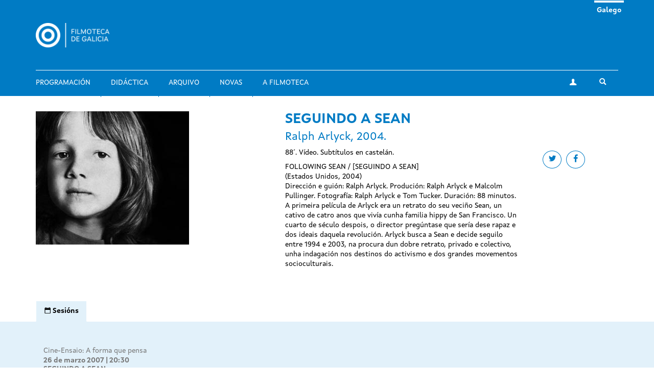

--- FILE ---
content_type: text/html; charset=utf-8
request_url: https://filmotecadegalicia.xunta.gal/gl/seguindo-sean
body_size: 6833
content:
<!DOCTYPE html>
<html lang="gl" dir="ltr"
  xmlns:og="https://ogp.me/ns#">
<head>
  <link rel="profile" href="http://www.w3.org/1999/xhtml/vocab" />
  <meta name="viewport" content="width=device-width, initial-scale=1.0">
  <meta http-equiv="Content-Type" content="text/html; charset=utf-8" />
<link rel="shortcut icon" href="https://filmotecadegalicia.xunta.gal/sites/w_pcgai/themes/cgai/favicon.ico" type="image/vnd.microsoft.icon" />
<meta content="#007bc4" name="theme-color" />
<meta name="description" content="FOLLOWING SEAN / [SEGUINDO A SEAN] (Estados Unidos, 2004) Dirección e guión: Ralph Arlyck. Produción: Ralph Arlyck e Malcolm Pullinger. Fotografía: Ralph Arlyck e Tom Tucker. Duración: 88 minutos. A primeira película de Arlyck era un retrato do seu veciño Sean, un cativo de catro anos que vivía cunha familia hippy de San Francisco. Un cuarto de século despois, o director" />
<meta name="generator" content="Drupal 7 (https://www.drupal.org)" />
<link rel="canonical" href="https://filmotecadegalicia.xunta.gal/gl/seguindo-sean" />
<link rel="shortlink" href="https://filmotecadegalicia.xunta.gal/gl/node/16580" />
<meta property="og:site_name" content="Filmoteca de Galicia" />
<meta property="og:type" content="article" />
<meta property="og:url" content="https://filmotecadegalicia.xunta.gal/gl/seguindo-sean" />
<meta property="og:title" content="SEGUINDO A SEAN" />
<meta property="og:description" content="FOLLOWING SEAN / [SEGUINDO A SEAN] (Estados Unidos, 2004) Dirección e guión: Ralph Arlyck. Produción: Ralph Arlyck e Malcolm Pullinger. Fotografía: Ralph Arlyck e Tom Tucker. Duración: 88 minutos. A primeira película de Arlyck era un retrato do seu veciño Sean, un cativo de catro anos que vivía cunha familia hippy de San Francisco. Un cuarto de século despois, o director pregúntase que sería dese rapaz e dos ideais daquela revolución." />
<meta property="og:updated_time" content="2018-02-05T20:02:07+01:00" />
<meta property="article:published_time" content="2018-02-01T22:21:19+01:00" />
<meta property="article:modified_time" content="2018-02-05T20:02:07+01:00" />
<meta name="dcterms.title" content="SEGUINDO A SEAN" />
<meta name="dcterms.creator" content="programacion.cgai" />
<meta name="dcterms.description" content="FOLLOWING SEAN / [SEGUINDO A SEAN] (Estados Unidos, 2004) Dirección e guión: Ralph Arlyck. Produción: Ralph Arlyck e Malcolm Pullinger. Fotografía: Ralph Arlyck e Tom Tucker. Duración: 88 minutos. A primeira película de Arlyck era un retrato do seu veciño Sean, un cativo de catro anos que vivía cunha familia hippy de San Francisco. Un cuarto de século despois, o director pregúntase que sería dese rapaz e dos ideais daquela revolución." />
<meta name="dcterms.date" content="2018-02-01T22:21+01:00" />
<meta name="dcterms.type" content="Text" />
<meta name="dcterms.format" content="text/html" />
<meta name="dcterms.identifier" content="https://filmotecadegalicia.xunta.gal/gl/seguindo-sean" />
<meta name="dcterms.language" content="gl" />
<meta name="dcterms.modified" content="2018-02-05T20:02+01:00" />
  <title>SEGUINDO A SEAN | Filmoteca de Galicia</title>
  <link type="text/css" rel="stylesheet" href="https://filmotecadegalicia.xunta.gal/sites/w_pcgai/files/css/css_lQaZfjVpwP_oGNqdtWCSpJT1EMqXdMiU84ekLLxQnc4.css" media="all" />
<link type="text/css" rel="stylesheet" href="https://filmotecadegalicia.xunta.gal/sites/w_pcgai/files/css/css_oO0iBI7lY92TMVc_Yz3XprjsodDG9yMAHnHcKZncYE8.css" media="all" />
<link type="text/css" rel="stylesheet" href="https://filmotecadegalicia.xunta.gal/sites/w_pcgai/files/css/css_GIYqnQwd6SvilCWWr-Jgi69115yoFrPABQalJ8Tf5o8.css" media="all" />

<!--[if lte IE 9]>
<link type="text/css" rel="stylesheet" href="https://filmotecadegalicia.xunta.gal/sites/w_pcgai/files/css/css_ImwRxy1lxopxoBEEy7kxR3zonHI9n-ue85JAl2xPBWI.css" media="all" />
<![endif]-->
<link type="text/css" rel="stylesheet" href="https://filmotecadegalicia.xunta.gal/sites/w_pcgai/files/css/css_usA0nC0PDeZyG4mwc1dWqi6MlT1Aaea0LYlhkJeUVEw.css" media="all" />
  <script src="https://filmotecadegalicia.xunta.gal/sites/w_pcgai/files/js/js_xXXlCzxGJGu56t7d4O7pBXhw0UYdXOds7Y-fDzZj7Uc.js"></script>
<script src="https://filmotecadegalicia.xunta.gal/sites/w_pcgai/files/js/js_s5koNMBdK4BqfHyHNPWCXIL2zD0jFcPyejDZsryApj0.js"></script>
<script>document.createElement( "picture" );</script>
<script src="https://filmotecadegalicia.xunta.gal/sites/w_pcgai/files/js/js_VWrjRjr7_IX7rRJ6JFLfVMwH3bTLkur-K_lsFccWZWk.js"></script>
<script>(function(i,s,o,g,r,a,m){i["GoogleAnalyticsObject"]=r;i[r]=i[r]||function(){(i[r].q=i[r].q||[]).push(arguments)},i[r].l=1*new Date();a=s.createElement(o),m=s.getElementsByTagName(o)[0];a.async=1;a.src=g;m.parentNode.insertBefore(a,m)})(window,document,"script","https://www.google-analytics.com/analytics.js","ga");ga("create", "UA-48436752-10", {"cookieDomain":"auto"});ga("set", "anonymizeIp", true);ga("send", "pageview");</script>
<script src="https://filmotecadegalicia.xunta.gal/sites/w_pcgai/files/js/js_Xg7CwizaObLn0zBOskWaQKuRU0uXogxxoHbwTX9LRoU.js"></script>
<script>jQuery.extend(Drupal.settings, {"basePath":"\/","pathPrefix":"gl\/","setHasJsCookie":0,"ajaxPageState":{"theme":"cgai","theme_token":"OtHyqCdT0gy47xFmiFwqnpJ28sIJvCPBJ6TxtEa9kjo","js":{"sites\/w_pcgai\/modules\/contrib\/picture\/picturefill2\/picturefill.min.js":1,"sites\/w_pcgai\/modules\/contrib\/picture\/picture.min.js":1,"sites\/all\/themes\/contrib\/bootstrap\/js\/bootstrap.js":1,"https:\/\/filmotecadegalicia.xunta.gal\/sites\/w_pcgai\/files\/google_tag\/contedor_principal\/google_tag.script.js":1,"sites\/all\/modules\/contrib\/jquery_update\/replace\/jquery\/1.10\/jquery.min.js":1,"misc\/jquery-extend-3.4.0.js":1,"misc\/jquery-html-prefilter-3.5.0-backport.js":1,"misc\/jquery.once.js":1,"misc\/drupal.js":1,"0":1,"public:\/\/languages\/gl_H1kRzRhv0iJC3o7RYMpo1Ew21h5FmPHcvq2kKuqNtv8.js":1,"sites\/w_pcgai\/modules\/contrib\/custom_search\/js\/custom_search.js":1,"sites\/all\/modules\/contrib\/google_analytics\/googleanalytics.js":1,"1":1,"sites\/w_pcgai\/themes\/cgai\/build\/main.js":1},"css":{"modules\/system\/system.base.css":1,"sites\/w_pcgai\/modules\/contrib\/date\/date_api\/date.css":1,"sites\/w_pcgai\/modules\/contrib\/date\/date_popup\/themes\/datepicker.1.7.css":1,"modules\/field\/theme\/field.css":1,"sites\/w_pcgai\/modules\/contrib\/logintoboggan\/logintoboggan.css":1,"modules\/node\/node.css":1,"sites\/w_pcgai\/modules\/contrib\/picture\/picture_wysiwyg.css":1,"sites\/all\/modules\/contrib\/views\/css\/views.css":1,"sites\/all\/modules\/contrib\/ckeditor\/css\/ckeditor.css":1,"sites\/all\/modules\/contrib\/ctools\/css\/ctools.css":1,"modules\/locale\/locale.css":1,"sites\/w_pcgai\/modules\/contrib\/custom_search\/custom_search.css":1,"sites\/w_pcgai\/files\/css\/follow.css":1,"sites\/w_pcgai\/themes\/cgai\/build\/app-ie.css":1,"sites\/w_pcgai\/themes\/cgai\/build\/fonts\/merriweather.css":1,"sites\/w_pcgai\/themes\/cgai\/build\/fonts\/montserrat.css":1,"sites\/w_pcgai\/themes\/cgai\/build\/fonts\/opensans.css":1,"sites\/w_pcgai\/themes\/cgai\/build\/fonts\/xuntasans.css":1,"sites\/w_pcgai\/themes\/cgai\/build\/app.css":1}},"contact":{"marker_image":"\/sites\/w_pcgai\/themes\/cgai\/assets\/img\/marker.png","marker_location":{"lat":"43.3678223","lng":"-8.4069563","zoom":"13"}},"custom_search":{"form_target":"_self","solr":0},"better_exposed_filters":{"views":{"other_contents":{"displays":{"block_3":{"filters":[]}}}}},"googleanalytics":{"trackOutbound":1,"trackMailto":1,"trackDownload":1,"trackDownloadExtensions":"7z|aac|arc|arj|asf|asx|avi|bin|csv|doc(x|m)?|dot(x|m)?|exe|flv|gif|gz|gzip|hqx|jar|jpe?g|js|mp(2|3|4|e?g)|mov(ie)?|msi|msp|pdf|phps|png|ppt(x|m)?|pot(x|m)?|pps(x|m)?|ppam|sld(x|m)?|thmx|qtm?|ra(m|r)?|sea|sit|tar|tgz|torrent|txt|wav|wma|wmv|wpd|xls(x|m|b)?|xlt(x|m)|xlam|xml|z|zip"},"urlIsAjaxTrusted":{"\/gl\/seguindo-sean":true},"bootstrap":{"anchorsFix":"0","anchorsSmoothScrolling":"0","formHasError":1,"popoverEnabled":0,"popoverOptions":{"animation":1,"html":0,"placement":"right","selector":"","trigger":"click","triggerAutoclose":1,"title":"","content":"","delay":0,"container":"body"},"tooltipEnabled":0,"tooltipOptions":{"animation":1,"html":0,"placement":"auto left","selector":"","trigger":"hover focus","delay":0,"container":"body"}}});</script>
</head>
<body class="html not-front not-logged-in no-sidebars page-node page-node- page-node-16580 node-type-filmseries-program-legacy i18n-gl context-film_detail">
  <div class="region region-page-top">
    <noscript aria-hidden="true"><iframe src="https://www.googletagmanager.com/ns.html?id=GTM-PR8H5D3" height="0" width="0" style="display:none;visibility:hidden"></iframe></noscript>
  </div>
<header class="navbar navbar-default">
  <a class="sr-only sr-only-focusable skip-to-content" href="#main-content">Ir o contido principal</a>
  <div class="container">
    <div class="navbar-header">
      <button type="button" class="navbar-toggle collapsed" data-toggle="collapse" data-target="#navbar-collapse" aria-expanded="false">
        <span class="sr-only">Toggle navigation</span>
        <span class="icon-bar"></span>
        <span class="icon-bar"></span>
        <span class="icon-bar"></span>
      </button>

      <div class="navbar-brand">
        <a href="/gl">
                      <img src="https://filmotecadegalicia.xunta.gal/sites/w_pcgai/files/logos/filmoteca_de_galicia_branco_xs.png" alt="Inicio" class="logo-xs">
                                <img src="https://filmotecadegalicia.xunta.gal/sites/w_pcgai/files/logos/filmoteca_de_galicia_branco.png" alt="Inicio" class="logo-lg">
                  </a>
      </div>
    </div>

    <div class="collapse navbar-collapse" id="navbar-collapse">
      <nav class="nav navbar-nav">
        <ul class="nav navbar-nav navbar-main"><li><a href="/gl/programacion">Programación</a></li>
<li><a href="/gl/didactica">Didáctica</a></li>
<li><a href="/gl/arquivo">Arquivo</a></li>
<li><a href="/gl/novas" title="">Novas</a></li>
<li><a href="/gl/filmoteca-de-galicia">A Filmoteca</a></li>
</ul><span class="navbar-nav-actions"><a href="/gl/user" class="btn btn-default btn-profile"><span class="icon-icon-user" aria-hidden="true"></span><span class="sr-only">A miña conta</span></a><span class="navbar-lang"><a href="/gl/seguindo-sean" class="btn btn-link active" lang="gl">Galego</a>&nbsp;</span><button type="button" class="btn btn-link navbar-toggle-search" data-toggle="collapse" data-target="#navbar-search-form" aria-expanded="false">
  <span class="icon-icon-search" aria-hidden="true"></span>
  <span class="sr-only">Toggle search</span>
</button>
<div class="navbar-search-form collapse" id="navbar-search-form">
  <form class="search-form form-search content-search input-group" role="search" action="/gl/seguindo-sean" method="post" id="search-block-form" accept-charset="UTF-8"><input type="hidden" name="form_id" value="search_block_form" />
<input type="hidden" name="form_build_id" value="form-3b1jW6V07bkuOQ7X9oCxzkMHtqB2M-cxQsBxTwmX4Cg" />

  <label class="sr-only" for="search_block_form">Buscar</label>
  <input type="text" name="search_block_form" class="form-control" placeholder="Buscar" id="search_block_form">
  <span class="input-group-btn">
    <button class="btn btn-primary search-form-submit" type="submit">
      <span class="icon-icon-search" aria-hidden="true"></span>
      <span class="sr-only">Buscar</span>
    </button>
  </span>



</form></div>
</span>      </nav>
    </div>
  </div>
</header>


  
<main id="main-content">
  <article id="node-16580"
         class="page-film node node-filmseries-program-legacy node-full clearfix">
  <div class="container">
    <div class="row">
      <div class="page-film-trailer">
            <img class="img-responsive" src="https://filmotecadegalicia.xunta.gal/sites/w_pcgai/files/styles/cover/public/programacion_851.jpg?itok=gToN1qIn" width="300" height="261" alt="SEGUINDO A SEAN" title="SEGUINDO A SEAN" />      </div>

      <div class="page-film-main-content">
        <h1 class="page-film-title">SEGUINDO A SEAN</h1>
                  <h2 class="page-film-original-title"><div class="field field-name-field-subtitle field-type-text field-label-hidden">
        Ralph Arlyck, 2004.  </div>
</h2>
                <div class="page-film-synopsis">
          <ul class="social-links">
            <li>
              <a class="btn btn-default btn-circular" target="_blank" href="https://twitter.com/intent/tweet?url=https://filmotecadegalicia.xunta.gal/gl/seguindo-sean&via=cgaifilmoteca">
                <i class="icon-icon-twitter" aria-hidden="true"></i>
                <span class="sr-only">Share on twitter</span>
              </a>
            </li>
            <li>
              <a class="btn btn-default btn-circular" target="_blank" href="https://www.facebook.com/sharer/sharer.php?u=https://filmotecadegalicia.xunta.gal/gl/seguindo-sean">
                <i class="icon-icon-facebook" aria-hidden="true"></i>
                <span class="sr-only">Share on facebook</span>
              </a>
            </li>
          </ul>
          <div class="field field-name-field-brief field-type-text-long field-label-hidden">
        <p>88´. Vídeo. Subtítulos en castelán.</p>
  </div>
          <div class="field field-name-body field-type-text-with-summary field-label-hidden">
        <p>FOLLOWING SEAN / [SEGUINDO A SEAN]<br />
(Estados Unidos, 2004)<br />
Dirección e guión: Ralph Arlyck. Produción: Ralph Arlyck e Malcolm Pullinger. Fotografía: Ralph Arlyck e Tom Tucker. Duración: 88 minutos.<br />
A primeira película de Arlyck era un retrato do seu veciño Sean, un cativo de catro anos que vivía cunha familia hippy de San Francisco. Un cuarto de século despois, o director pregúntase que sería dese rapaz e dos ideais daquela revolución. Arlyck busca a Sean e decide seguilo entre 1994 e 2003, na procura dun dobre retrato, privado e colectivo, unha indagación nos destinos do activismo e dos grandes movementos socioculturais.</p>
  </div>
        </div>
      </div>
    </div>
  </div>



  <div class="page-film-secondary-content js-nav-tabs">
    <div class="container">
      <ul class="nav nav-tabs" role="tablist">
                  <li class="active" role="presentation">
            <a href="#sessions-tab-content" id="sessions-tab" role="tab" data-toggle="tab"
               aria-controls="sessions-tab-content" aria-expanded="true">
              <span class="icon-icon-calendar" aria-hidden="true"></span>
              <span class="hidden-xs">Sesións</span>
            </a>
          </li>
              </ul>
    </div>
    <div class="tab-content">
              <div id="sessions-tab-content" class="tab-pane fade active in" role="tabpanel">
          <div class="container">
            <div class="row">
              <div class="col-md-6">
                <ul class="page-film-sessions">
                                      <li>
                      <article class="session is-old">
      <div class="session-content">
        <a href="/gl/programacion/ciclos/cine-ensaio-forma-que-pensa" class="session-season">
    Cine-Ensaio: A forma que pensa  </a>

    <time class="session-time" datetime="2007-03-26T20:30">
      26 de marzo 2007 | 20:30    </time>
    
          <h3 class="session-title">
        <a href="/gl/seguindo-sean">
        SEGUINDO A SEAN        </a>
      </h3>
    
    
    
      </div>
  </article>
                    </li>
                                  </ul>
              </div>
            </div>
          </div>
        </div>
          </div>
  </div>
</article>

      <section class="postscript-top">
        <div class="region region-postscript-top">
    <section id="block-cgai-blocks-other-contents-film"
         class="block-cgai_blocks-other_contents_film block block-cgai-blocks clearfix">

        <div class="block-content">
    <aside class="panel panel-primary related-content mb is-related-content">
  <div class="container">
    <div class="panel-heading">
      <h3 class="panel-title">
        <span class="icon-icon-cgai" aria-hidden="true"></span>
        Outros contidos      </h3>
    </div>
  </div>
  <div class="panel-body">
    <div class="container">
      <div class="row">
        <div class="col-md-6">
         <article class="season">
  <a href="/gl/programacion/ciclos/de-xasmin-e-cascallos-cinema-desde-o-libano" class="season-media">
      <img class="img-responsive" src="https://filmotecadegalicia.xunta.gal/sites/w_pcgai/files/styles/large/public/little_wars.jpg?itok=LvIcUfms" width="768" height="488" alt="De xasmín e cascallos: cinema desde o Líbano" />  </a>
  <div class="season-content matchHeightContent">
    <p class="content-type">Ciclo</p>
    <h3 class="season-title">
      <a href="/gl/programacion/ciclos/de-xasmin-e-cascallos-cinema-desde-o-libano">De xasmín e cascallos: cinema desde o Líbano</a>
    </h3>
    <div class="season-desc">
      <div class="field field-name-body field-type-text-with-summary field-label-hidden">
        <p>Unha das cousas que me chamaron a atención cando me mudei a España hai seis anos foi o vagamente </p>  </div>
    </div>
  </div>
</article>
<section id="block-views-other-contents-block-3"
         class="block-views-other_contents-block_3 block block-views clearfix">

        <div class="block-content">
      <div class="view-content">
      <div class="views-row views-row-1 views-row-odd views-row-first views-row-last">
    <article class="post">
  <a href="/gl/novas/adam-curtis-proxecta-dende-este-xoves-unha-filmografia-que-explica-era-trump" class="post-media">
      <img class="img-responsive" src="https://filmotecadegalicia.xunta.gal/sites/w_pcgai/files/styles/large/public/11_century_of_the_self_3_museo_reina_sofia_0.jpg?itok=jS-cpw8t" width="768" height="488" alt="Adam Curtis proxecta dende este xoves unha filmografía que explica a Era Trump" />  </a>
  <div class="post-content">
    <p class="content-type">
              Novas          </p>
    <h3 class="post-title">
      <a href="/gl/novas/adam-curtis-proxecta-dende-este-xoves-unha-filmografia-que-explica-era-trump">Adam Curtis proxecta dende este xoves unha filmografía que explica a Era Trump</a>
    </h3>
    <div class="post-desc">
      <div class="field field-name-body field-type-text-with-summary field-label-hidden">
        <p>Acollemos dende este xoves e ata o mes de maio unha retrospectiva case integral do cineasta britá</p>  </div>
    </div>
  </div>
</article>
  </div>
  </div>

  </div>
</section>
        </div>
        <div class="col-md-4">
          <article id="film-39998"
         class="film matchHeight node node-film node-teaser">
  <a href="/gl/filmes/sonrisas-de-una-noche-de-verano" class="film-media">
      <img class="img-responsive" src="https://filmotecadegalicia.xunta.gal/sites/w_pcgai/files/styles/large/public/sorrisos_dunha_noite_de_veran_0.jpg?itok=Pr5gCWwi" width="768" height="488" alt="Sonrisas de una noche de verano" />  </a>

  <div class="film-content">
    <h2 class="film-title">
      <a href="/gl/filmes/sonrisas-de-una-noche-de-verano">
        Sonrisas de una noche de verano      </a>
    </h2>

    <div class="film-desc">
      Ingmar Bergman,   1955    </div>
  </div>
</article>
<article id="film-46911"
         class="film matchHeight node node-film node-teaser">
  <a href="/gl/filmes/scenes-deep" class="film-media">
      <img class="img-responsive" src="https://filmotecadegalicia.xunta.gal/sites/w_pcgai/files/styles/large/public/the-deep08.jpg?itok=ZKS4xIWv" width="768" height="488" alt="Scenes from The Deep" />  </a>

  <div class="film-content">
    <h2 class="film-title">
      <a href="/gl/filmes/scenes-deep">
        Scenes from The Deep      </a>
    </h2>

    <div class="film-desc">
      Orson Welles,     </div>
  </div>
</article>
<article id="film-40797"
         class="film matchHeight node node-film node-teaser">
  <a href="/gl/filmes/fanny-y-alexander-eps-1-2-3" class="film-media">
      <img class="img-responsive" src="https://filmotecadegalicia.xunta.gal/sites/w_pcgai/files/styles/large/public/fanny_y_alexander_3.jpg?itok=ilSRDF0B" width="768" height="488" alt="Fanny y Alexander (Eps: 1-2-3)" />  </a>

  <div class="film-content">
    <h2 class="film-title">
      <a href="/gl/filmes/fanny-y-alexander-eps-1-2-3">
        Fanny y Alexander (Eps: 1-2-3)      </a>
    </h2>

    <div class="film-desc">
      Ingmar Bergman,   1983    </div>
  </div>
</article>

        </div>
      </div>
    </div>
  </div>
</aside>
  </div>
</section>
  </div>
    </section>
  </main>

<footer class="footer">
  <div class="container">
    <div class="wrapper">
      
      <div class="footer-contact">
          <div class="region region-footer-third">
    <section id="block-block-1"
         class="block-custom-contacto block block-block clearfix">

        <div class="block-content">
    <p><strong>Filmoteca de Galicia</strong><br />
Rúa Durán Loriga, 10 baixo<br />
15003 A Coruña<br /><a href="tel:+34 881 881 260">+34 881 881 260</a><br /><a href="mailto:filmotecadegalicia@xunta.gal">filmotecadegalicia@xunta.gal</a></p>
  </div>
</section>
<section id="block-menu-menu-footer-newsletter"
         class="block-menu-menu-footer-newsletter block block-menu clearfix">

        <div class="block-content">
    <ul class="nav-items"><li><a href="/gl/boletin-de-novidades" title="">Boletín de novidades</a></li>
</ul>  </div>
</section>
<section id="block-cgai-blocks-follow"
         class="block-cgai_blocks-follow block block-cgai-blocks clearfix">

        <div class="block-content">
    <ul class="social-links"><li><a href="https://www.facebook.com/filmotecadegalicia/" class="btn btn-default btn-circular"><span class="icon-icon-facebook" aria-hidden="true"></span><span class="sr-only">facebook</span></a><li><a href="https://www.instagram.com/filmoteca_galicia/" class="btn btn-default btn-circular"><span class="icon-icon-instagram" aria-hidden="true"></span><span class="sr-only">instagram</span></a><li><a href="https://twitter.com/filmotecagal" class="btn btn-default btn-circular"><span class="icon-icon-twitter" aria-hidden="true"></span><span class="sr-only">twitter</span></a><li><a href="https://vimeo.com/cgai" class="btn btn-default btn-circular"><span class="icon-icon-vimeo" aria-hidden="true"></span><span class="sr-only">vimeo</span></a></ul>  </div>
</section>
  </div>
      </div>

      <div class="footer-menu">
          <div class="region region-footer-fourth">
    <div class="footer-nav">
  <ul class="nav-items"><li><a href="/gl/programacion" title="">Programación</a></li>
<li><a href="/gl/didactica" title="">Didáctica</a></li>
<li><a href="/gl/arquivo" title="">Arquivo</a></li>
<li><a href="/gl/novas" title="">Novas</a></li>
<li><a href="/gl/biblioteca" title="">Biblioteca</a></li>
<li><a href="/gl/publicacions" title="">Publicacións</a></li>
<li><a href="/gl/exposicions" title="">Exposicións</a></li>
<li><a href="/gl/cursos" title="">Cursos e seminarios</a></li>
<li><a href="/gl/emprestito" title="">Empréstito</a></li>
<li><a href="/gl/filmoteca-de-galicia" title="">Sobre a Filmoteca</a></li>
<li><a href="/gl/horario">Horarios e prezos</a></li>
</ul></div>
  </div>
      </div>

          </div>
  </div>

  <div class="institution-footer">
    <div class="container">
      <div class="wrapper">
        <div class="institution-footer-left">
                      <a href="https://www.xunta.gal/portada" class="logo-primary">
              <img class="img-responsive" src="https://filmotecadegalicia.xunta.gal/sites/w_pcgai/files/logos/marca-negativo.svg" alt="Xunta de Galicia" />
            </a>
                  </div>
        <div class="institution-footer-menu">
            <div class="region region-footer-first">
    <section id="block-block-2"
         class="block-custom-footer-license block block-block clearfix">

        <div class="block-content">
    <p>cc Xunta de Galicia. Información mantida e publicada na internet pola Filmoteca de Galicia.</p>
  </div>
</section>
<section id="block-menu-menu-footer-legal"
         class="block-menu-menu-footer-legal block block-menu clearfix">

        <div class="block-content">
    <ul class="nav-items"><li><a href="https://www.xunta.gal/sistemaintegrado-de-atencion-a-cidadania" title="">Atención á cidadanía</a></li>
<li><a href="/gl/declaracion-de-accesibilidade" title="">Accesibilidade</a></li>
<li><a href="/gl/aviso-legal" title="">Aviso legal</a></li>
<li><a href="/gl/mapa-do-portal" title="">Mapa do portal</a></li>
</ul>  </div>
</section>
  </div>
        </div>
      </div>
    </div>
  </div>
</footer>
<script src="https://filmotecadegalicia.xunta.gal/sites/w_pcgai/files/js/js_7Ukqb3ierdBEL0eowfOKzTkNu-Le97OPm-UqTS5NENU.js"></script>
<script src="https://filmotecadegalicia.xunta.gal/sites/w_pcgai/files/js/js_MRdvkC2u4oGsp5wVxBG1pGV5NrCPW3mssHxIn6G9tGE.js"></script>
</body>
</html>
